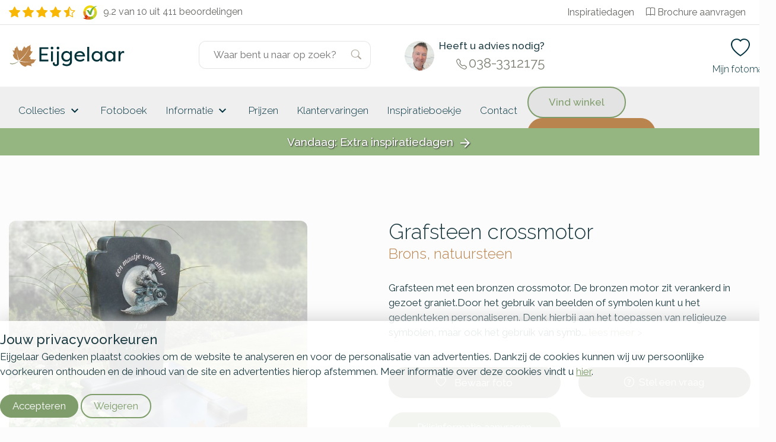

--- FILE ---
content_type: text/html; charset=UTF-8
request_url: https://www.eijgelaar.nl/Grafsteen-crossmotor-MN20743/
body_size: 16182
content:
<!DOCTYPE html>
<!--[if IE 7]>
<html class="ie ie7" lang="nl-NL">
<![endif]-->
<!--[if IE 8]>
<html class="ie ie8" lang="nl-NL">
<![endif]-->
<!--[if !(IE 7) & !(IE 8)]><!-->
<html lang="nl-NL">
<!--<![endif]-->

<head>
	<meta charset="UTF-8">
		<meta name="viewport" content="width=device-width, initial-scale=1">
	<title>
		Grafsteen crossmotor | Eijgelaar Gedenken | 21743	</title>
  <link rel="apple-touch-icon" sizes="180x180" href="/wp-content/themes/eijgelaar/favicon/apple-touch-icon.png">
  <!--<link rel="icon" type="image/png" sizes="32x32" href="/wp-content/themes/eijgelaar/favicon/apple-touch-icon.png/favicon-32x32.png">
  <link rel="icon" type="image/png" sizes="16x16" href="/wp-content/themes/eijgelaar/favicon/apple-touch-icon.png/favicon-16x16.png">-->
  <link rel="manifest" href="/wp-content/themes/eijgelaar/favicon/site.webmanifest">
  <link rel="shortcut icon" href="/wp-content/themes/eijgelaar/favicon/favicon.ico">
  <link rel="mask-icon" href="/wp-content/themes/eijgelaar/favicon/apple-touch-icon.png/safari-pinned-tab.svg" color="#979e7c">
  <meta name="msapplication-TileColor" content="#023138">
  <meta name="theme-color" content="#ffffff">
  <link rel="stylesheet" href="https://cdn.jsdelivr.net/npm/bootstrap-icons@1.5.0/font/bootstrap-icons.css">
  <link rel="preconnect" href="https://fonts.googleapis.com">
  <link rel="preconnect" href="https://fonts.gstatic.com" crossorigin>
  <link href="https://fonts.googleapis.com/css2?family=DM+Sans:ital,opsz,wght@0,9..40,100..1000;1,9..40,100..1000&family=Raleway:ital,wght@0,100..900;1,100..900&display=swap" rel="stylesheet">
  
	<link rel="profile" href="http://gmpg.org/xfn/11">
	<link rel="pingback" href="https://www.eijgelaar.nl/xmlrpc.php">
  <!--<meta property="uaCode" content="UA-1359136-29"/>-->
  <meta property="gaCode" content="G-TGCNC7MZY2"/>
  <meta property="bingAds" content="343069865"/>
  
  <!-- Hotjar Tracking Code for www.eijgelaar.nl -->
  <script>
      (function(h,o,t,j,a,r){
          h.hj=h.hj||function(){(h.hj.q=h.hj.q||[]).push(arguments)};
          h._hjSettings={hjid:1318419,hjsv:6};
          a=o.getElementsByTagName('head')[0];
          r=o.createElement('script');r.async=1;
          r.src=t+h._hjSettings.hjid+j+h._hjSettings.hjsv;
          a.appendChild(r);
      })(window,document,'https://static.hotjar.com/c/hotjar-','.js?sv=');
  </script>

  <!--Google Universal Analytics implementatie-->
  <!-- Google tag (gtag.js)
  <script async src="https://www.googletagmanager.com/gtag/js?id=UA-1359136-29"></script>
  <script>
    window.dataLayer = window.dataLayer || [];
  </script>
  -->
  
  <!--Google Analytics 4 implementatie -->
  <!-- Google tag (gtag.js) -->
  <script async src="https://www.googletagmanager.com/gtag/js?id=G-TGCNC7MZY2"></script>
  <script>
    window.dataLayer = window.dataLayer || [];
  </script>  
  

<meta name='robots' content='index, follow, max-image-preview:large, max-snippet:-1, max-video-preview:-1' />
	<style>img:is([sizes="auto" i], [sizes^="auto," i]) { contain-intrinsic-size: 3000px 1500px }</style>
	
	<!-- This site is optimized with the Yoast SEO plugin v25.8 - https://yoast.com/wordpress/plugins/seo/ -->
	<meta name="description" content="Grafsteen crossmotor - 21743  - Grafsteen met een bronzen crossmotor. De bronzen motor zit verankerd in gezoet graniet.Door het gebruik van beelden of symbolen kunt u het gedenkteken personaliseren. Denk hierbij aan het toepassen van religieuze symbolen, maar ook het gebruik van symbolische weergave van een hobby. Ook woorden als &#039;verbintenis&#039;&nbsp; en &#039;liefde&#039; zijn prachtig symbolisch weer te geven door bijvoorbeeld gebruik te maken van beelden met personages in een specifieke houding of setting. Een grafmonument uit de collectie &lsquo;eenvoudig tot bijzonder&rsquo; kan in de basis eenvoudig van ontwerp zijn, maar qua materiaal, accessoires, afwerking en persoonlijke elementen zo ingetogen of expressief vormgegeven kunnen worden als u wilt. Het is altijd mogelijk om grafstenen naar wens aan te passen om zo tot een geheel persoonlijk ontwerp te komen. Een simpele grafsteen toont schoonheid in eenvoud en is ingetogen van karakter. Grafkunst is er in vele vormen. Van een klein ornament als decoratie tot een compleet grafmonument dat als een kunstwerk is ontworpen. We laten u laten dat gedenktekens ook vanuit een design- of kunstenaars oogpunt ontworpen kunnen worden en dat veelal een bepaalde symboliek hieraan ten grondslag ligt. Wij werken samen met verschillende kunstenaars die in ieder gewenst materiaal een vorm van kunst voor u kunnen ontwerpen. Brons heeft een fraaie uitstraling en is verkrijgbaar in meerdere kleurtinten door de toepassing van een patinabad. Bij langdurige blootstelling aan de buitenlucht kan het materiaal verkleuren. Dit is een natuurlijk proces, maar het materiaal behoudt wel zijn unieke uitstraling. Natuursteen is misschien wel het bekendste materiaal voor het gebruik in grafstenen. De natuurlijke schoonheid en grote variatie in soorten en kleuren in combinatie met een goed esthetisch ontwerp maken dat we met natuursteen een heel persoonlijk gedenkteken kunnen maken. Omdat het materiaal zo goed bestand is tegen de elementen geven wij tot 20 jaar garantie op veel natuursteensoorten.  Beelden en Symbolen,Bijzonder persoonlijk,Eenvoudig tot bijzonder,Jong en eigentijds,Kunstenaars,Met bijzondere betekenis,Onderhoudsvrij Kort graf Beroep of werk,Hobby,Sport Antraciet,donker,Grijs,Zwart Natuursteen Brons,Natuursteen Antraciet Staande steen met vloer" />
	<link rel="canonical" href="https://www.eijgelaar.nl/Grafsteen-crossmotor-MN20743/" />
	<meta property="og:locale" content="nl_NL" />
	<meta property="og:type" content="article" />
	<meta property="og:title" content="modelview - Eijgelaar Gedenken" />
	<meta property="og:url" content="https://www.eijgelaar.nl/modelview/" />
	<meta property="og:site_name" content="Eijgelaar Gedenken" />
	<meta property="article:modified_time" content="2024-10-11T12:18:10+00:00" />
	<meta name="twitter:card" content="summary_large_image" />
	<meta name="twitter:label1" content="Geschatte leestijd" />
	<meta name="twitter:data1" content="1 minuut" />
	<!-- / Yoast SEO plugin. -->


<link rel='dns-prefetch' href='//maps.googleapis.com' />
<style id='classic-theme-styles-inline-css' type='text/css'>
/*! This file is auto-generated */
.wp-block-button__link{color:#fff;background-color:#32373c;border-radius:9999px;box-shadow:none;text-decoration:none;padding:calc(.667em + 2px) calc(1.333em + 2px);font-size:1.125em}.wp-block-file__button{background:#32373c;color:#fff;text-decoration:none}
</style>
<style id='global-styles-inline-css' type='text/css'>
:root{--wp--preset--aspect-ratio--square: 1;--wp--preset--aspect-ratio--4-3: 4/3;--wp--preset--aspect-ratio--3-4: 3/4;--wp--preset--aspect-ratio--3-2: 3/2;--wp--preset--aspect-ratio--2-3: 2/3;--wp--preset--aspect-ratio--16-9: 16/9;--wp--preset--aspect-ratio--9-16: 9/16;--wp--preset--color--black: #000000;--wp--preset--color--cyan-bluish-gray: #abb8c3;--wp--preset--color--white: #ffffff;--wp--preset--color--pale-pink: #f78da7;--wp--preset--color--vivid-red: #cf2e2e;--wp--preset--color--luminous-vivid-orange: #ff6900;--wp--preset--color--luminous-vivid-amber: #fcb900;--wp--preset--color--light-green-cyan: #7bdcb5;--wp--preset--color--vivid-green-cyan: #00d084;--wp--preset--color--pale-cyan-blue: #8ed1fc;--wp--preset--color--vivid-cyan-blue: #0693e3;--wp--preset--color--vivid-purple: #9b51e0;--wp--preset--gradient--vivid-cyan-blue-to-vivid-purple: linear-gradient(135deg,rgba(6,147,227,1) 0%,rgb(155,81,224) 100%);--wp--preset--gradient--light-green-cyan-to-vivid-green-cyan: linear-gradient(135deg,rgb(122,220,180) 0%,rgb(0,208,130) 100%);--wp--preset--gradient--luminous-vivid-amber-to-luminous-vivid-orange: linear-gradient(135deg,rgba(252,185,0,1) 0%,rgba(255,105,0,1) 100%);--wp--preset--gradient--luminous-vivid-orange-to-vivid-red: linear-gradient(135deg,rgba(255,105,0,1) 0%,rgb(207,46,46) 100%);--wp--preset--gradient--very-light-gray-to-cyan-bluish-gray: linear-gradient(135deg,rgb(238,238,238) 0%,rgb(169,184,195) 100%);--wp--preset--gradient--cool-to-warm-spectrum: linear-gradient(135deg,rgb(74,234,220) 0%,rgb(151,120,209) 20%,rgb(207,42,186) 40%,rgb(238,44,130) 60%,rgb(251,105,98) 80%,rgb(254,248,76) 100%);--wp--preset--gradient--blush-light-purple: linear-gradient(135deg,rgb(255,206,236) 0%,rgb(152,150,240) 100%);--wp--preset--gradient--blush-bordeaux: linear-gradient(135deg,rgb(254,205,165) 0%,rgb(254,45,45) 50%,rgb(107,0,62) 100%);--wp--preset--gradient--luminous-dusk: linear-gradient(135deg,rgb(255,203,112) 0%,rgb(199,81,192) 50%,rgb(65,88,208) 100%);--wp--preset--gradient--pale-ocean: linear-gradient(135deg,rgb(255,245,203) 0%,rgb(182,227,212) 50%,rgb(51,167,181) 100%);--wp--preset--gradient--electric-grass: linear-gradient(135deg,rgb(202,248,128) 0%,rgb(113,206,126) 100%);--wp--preset--gradient--midnight: linear-gradient(135deg,rgb(2,3,129) 0%,rgb(40,116,252) 100%);--wp--preset--font-size--small: 13px;--wp--preset--font-size--medium: 20px;--wp--preset--font-size--large: 36px;--wp--preset--font-size--x-large: 42px;--wp--preset--spacing--20: 0.44rem;--wp--preset--spacing--30: 0.67rem;--wp--preset--spacing--40: 1rem;--wp--preset--spacing--50: 1.5rem;--wp--preset--spacing--60: 2.25rem;--wp--preset--spacing--70: 3.38rem;--wp--preset--spacing--80: 5.06rem;--wp--preset--shadow--natural: 6px 6px 9px rgba(0, 0, 0, 0.2);--wp--preset--shadow--deep: 12px 12px 50px rgba(0, 0, 0, 0.4);--wp--preset--shadow--sharp: 6px 6px 0px rgba(0, 0, 0, 0.2);--wp--preset--shadow--outlined: 6px 6px 0px -3px rgba(255, 255, 255, 1), 6px 6px rgba(0, 0, 0, 1);--wp--preset--shadow--crisp: 6px 6px 0px rgba(0, 0, 0, 1);}:where(.is-layout-flex){gap: 0.5em;}:where(.is-layout-grid){gap: 0.5em;}body .is-layout-flex{display: flex;}.is-layout-flex{flex-wrap: wrap;align-items: center;}.is-layout-flex > :is(*, div){margin: 0;}body .is-layout-grid{display: grid;}.is-layout-grid > :is(*, div){margin: 0;}:where(.wp-block-columns.is-layout-flex){gap: 2em;}:where(.wp-block-columns.is-layout-grid){gap: 2em;}:where(.wp-block-post-template.is-layout-flex){gap: 1.25em;}:where(.wp-block-post-template.is-layout-grid){gap: 1.25em;}.has-black-color{color: var(--wp--preset--color--black) !important;}.has-cyan-bluish-gray-color{color: var(--wp--preset--color--cyan-bluish-gray) !important;}.has-white-color{color: var(--wp--preset--color--white) !important;}.has-pale-pink-color{color: var(--wp--preset--color--pale-pink) !important;}.has-vivid-red-color{color: var(--wp--preset--color--vivid-red) !important;}.has-luminous-vivid-orange-color{color: var(--wp--preset--color--luminous-vivid-orange) !important;}.has-luminous-vivid-amber-color{color: var(--wp--preset--color--luminous-vivid-amber) !important;}.has-light-green-cyan-color{color: var(--wp--preset--color--light-green-cyan) !important;}.has-vivid-green-cyan-color{color: var(--wp--preset--color--vivid-green-cyan) !important;}.has-pale-cyan-blue-color{color: var(--wp--preset--color--pale-cyan-blue) !important;}.has-vivid-cyan-blue-color{color: var(--wp--preset--color--vivid-cyan-blue) !important;}.has-vivid-purple-color{color: var(--wp--preset--color--vivid-purple) !important;}.has-black-background-color{background-color: var(--wp--preset--color--black) !important;}.has-cyan-bluish-gray-background-color{background-color: var(--wp--preset--color--cyan-bluish-gray) !important;}.has-white-background-color{background-color: var(--wp--preset--color--white) !important;}.has-pale-pink-background-color{background-color: var(--wp--preset--color--pale-pink) !important;}.has-vivid-red-background-color{background-color: var(--wp--preset--color--vivid-red) !important;}.has-luminous-vivid-orange-background-color{background-color: var(--wp--preset--color--luminous-vivid-orange) !important;}.has-luminous-vivid-amber-background-color{background-color: var(--wp--preset--color--luminous-vivid-amber) !important;}.has-light-green-cyan-background-color{background-color: var(--wp--preset--color--light-green-cyan) !important;}.has-vivid-green-cyan-background-color{background-color: var(--wp--preset--color--vivid-green-cyan) !important;}.has-pale-cyan-blue-background-color{background-color: var(--wp--preset--color--pale-cyan-blue) !important;}.has-vivid-cyan-blue-background-color{background-color: var(--wp--preset--color--vivid-cyan-blue) !important;}.has-vivid-purple-background-color{background-color: var(--wp--preset--color--vivid-purple) !important;}.has-black-border-color{border-color: var(--wp--preset--color--black) !important;}.has-cyan-bluish-gray-border-color{border-color: var(--wp--preset--color--cyan-bluish-gray) !important;}.has-white-border-color{border-color: var(--wp--preset--color--white) !important;}.has-pale-pink-border-color{border-color: var(--wp--preset--color--pale-pink) !important;}.has-vivid-red-border-color{border-color: var(--wp--preset--color--vivid-red) !important;}.has-luminous-vivid-orange-border-color{border-color: var(--wp--preset--color--luminous-vivid-orange) !important;}.has-luminous-vivid-amber-border-color{border-color: var(--wp--preset--color--luminous-vivid-amber) !important;}.has-light-green-cyan-border-color{border-color: var(--wp--preset--color--light-green-cyan) !important;}.has-vivid-green-cyan-border-color{border-color: var(--wp--preset--color--vivid-green-cyan) !important;}.has-pale-cyan-blue-border-color{border-color: var(--wp--preset--color--pale-cyan-blue) !important;}.has-vivid-cyan-blue-border-color{border-color: var(--wp--preset--color--vivid-cyan-blue) !important;}.has-vivid-purple-border-color{border-color: var(--wp--preset--color--vivid-purple) !important;}.has-vivid-cyan-blue-to-vivid-purple-gradient-background{background: var(--wp--preset--gradient--vivid-cyan-blue-to-vivid-purple) !important;}.has-light-green-cyan-to-vivid-green-cyan-gradient-background{background: var(--wp--preset--gradient--light-green-cyan-to-vivid-green-cyan) !important;}.has-luminous-vivid-amber-to-luminous-vivid-orange-gradient-background{background: var(--wp--preset--gradient--luminous-vivid-amber-to-luminous-vivid-orange) !important;}.has-luminous-vivid-orange-to-vivid-red-gradient-background{background: var(--wp--preset--gradient--luminous-vivid-orange-to-vivid-red) !important;}.has-very-light-gray-to-cyan-bluish-gray-gradient-background{background: var(--wp--preset--gradient--very-light-gray-to-cyan-bluish-gray) !important;}.has-cool-to-warm-spectrum-gradient-background{background: var(--wp--preset--gradient--cool-to-warm-spectrum) !important;}.has-blush-light-purple-gradient-background{background: var(--wp--preset--gradient--blush-light-purple) !important;}.has-blush-bordeaux-gradient-background{background: var(--wp--preset--gradient--blush-bordeaux) !important;}.has-luminous-dusk-gradient-background{background: var(--wp--preset--gradient--luminous-dusk) !important;}.has-pale-ocean-gradient-background{background: var(--wp--preset--gradient--pale-ocean) !important;}.has-electric-grass-gradient-background{background: var(--wp--preset--gradient--electric-grass) !important;}.has-midnight-gradient-background{background: var(--wp--preset--gradient--midnight) !important;}.has-small-font-size{font-size: var(--wp--preset--font-size--small) !important;}.has-medium-font-size{font-size: var(--wp--preset--font-size--medium) !important;}.has-large-font-size{font-size: var(--wp--preset--font-size--large) !important;}.has-x-large-font-size{font-size: var(--wp--preset--font-size--x-large) !important;}
:where(.wp-block-post-template.is-layout-flex){gap: 1.25em;}:where(.wp-block-post-template.is-layout-grid){gap: 1.25em;}
:where(.wp-block-columns.is-layout-flex){gap: 2em;}:where(.wp-block-columns.is-layout-grid){gap: 2em;}
:root :where(.wp-block-pullquote){font-size: 1.5em;line-height: 1.6;}
</style>
<link rel='stylesheet' id='twentyfourteen-style-css' href='https://www.eijgelaar.nl/wp-content/themes/eijgelaar/style.css' type='text/css' media='all' />
<link rel="https://api.w.org/" href="https://www.eijgelaar.nl/wp-json/" /><link rel="alternate" title="JSON" type="application/json" href="https://www.eijgelaar.nl/wp-json/wp/v2/pages/28" /><link rel="EditURI" type="application/rsd+xml" title="RSD" href="https://www.eijgelaar.nl/xmlrpc.php?rsd" />
<meta name="generator" content="WordPress 6.8.2" />
<link rel='shortlink' href='https://www.eijgelaar.nl/?p=28' />
<link rel="alternate" title="oEmbed (JSON)" type="application/json+oembed" href="https://www.eijgelaar.nl/wp-json/oembed/1.0/embed?url=https%3A%2F%2Fwww.eijgelaar.nl%2Fmodelview%2F" />
<link rel="alternate" title="oEmbed (XML)" type="text/xml+oembed" href="https://www.eijgelaar.nl/wp-json/oembed/1.0/embed?url=https%3A%2F%2Fwww.eijgelaar.nl%2Fmodelview%2F&#038;format=xml" />
      <script type="application/ld+json">
        {
          "@context": "http://schema.org",
          "@type": "WebSite",
          "name": "Eijgelaar Natuursteen",
          "url": "https://www.eijgelaar.nl/",
          "potentialAction": {
            "@type": "SearchAction",
            "target": "https://www.eijgelaar.nl/?s={search_term_string}",
            "query-input": "required name=search_term_string"
          }
        }
      </script>
      
<script type="application/ld+json">{"@context":"http:\/\/schema.org","@type":"Product","name":"Grafsteen crossmotor","url":"https:\/\/www.eijgelaar.nl\/Grafsteen-crossmotor-MN20743\/","mainEntityOfPage":"https:\/\/www.eijgelaar.nl\/Grafsteen-crossmotor-MN20743\/","image":"https:\/\/www.eijgelaar.nl\/productimage\/grafsteen-crossmotor_mc11343_mc11343_692x519@2x.jpg","description":"Grafsteen met een bronzen crossmotor. De bronzen motor zit verankerd in gezoet graniet.Beelden en Symbolen: Door het gebruik van beelden of symbolen kunt u het gedenkteken personaliseren. Denk hierbij aan het toepassen van religieuze symbolen, maar ook het gebruik van symbolische weergave van een hobby. Ook woorden als 'verbintenis'&nbsp; en 'liefde' zijn prachtig symbolisch weer te geven door bijvoorbeeld gebruik te maken van beelden met personages in een specifieke houding of setting.Eenvoudig tot bijzonder: Een grafmonument uit de collectie &lsquo;eenvoudig tot bijzonder&rsquo; kan in de basis eenvoudig van ontwerp zijn, maar qua materiaal, accessoires, afwerking en persoonlijke elementen zo ingetogen of expressief vormgegeven kunnen worden als u wilt. Het is altijd mogelijk om grafstenen naar wens aan te passen om zo tot een geheel persoonlijk ontwerp te komen. Een simpele grafsteen toont schoonheid in eenvoud en is ingetogen van karakter.Kunstenaars: Grafkunst is er in vele vormen. Van een klein ornament als decoratie tot een compleet grafmonument dat als een kunstwerk is ontworpen. We laten u laten dat gedenktekens ook vanuit een design- of kunstenaars oogpunt ontworpen kunnen worden en dat veelal een bepaalde symboliek hieraan ten grondslag ligt. Wij werken samen met verschillende kunstenaars die in ieder gewenst materiaal een vorm van kunst voor u kunnen ontwerpen.Brons: Brons heeft een fraaie uitstraling en is verkrijgbaar in meerdere kleurtinten door de toepassing van een patinabad. Bij langdurige blootstelling aan de buitenlucht kan het materiaal verkleuren. Dit is een natuurlijk proces, maar het materiaal behoudt wel zijn unieke uitstraling.Natuursteen: Natuursteen is misschien wel het bekendste materiaal voor het gebruik in grafstenen. De natuurlijke schoonheid en grote variatie in soorten en kleuren in combinatie met een goed esthetisch ontwerp maken dat we met natuursteen een heel persoonlijk gedenkteken kunnen maken. Omdat het materiaal zo goed bestand is tegen de elementen geven wij tot 20 jaar garantie op veel natuursteensoorten."}</script><meta name="google-site-verification" content="PtTTVCVzy1cJxjtQS9TrDRaDctmyyAY-zsFu03wgLzc" />
</head>
<body class="wp-singular page-template-default page page-id-28 wp-theme-eijgelaar masthead-fixed full-width singular" id="blog-25" >  
	<!-- OVERLAY -->
	<div class="overlay overlay-menu menu-toggle" data-menu="overlay"></div>
	<a href="#" class="main-menu-close menu-toggle" data-menu="button-close">
		<i class="material-icons">close</i>
	</a>
	<!-- HEADER -->
	<!--<div class="main-header-spacer"></div>-->
<div class="top-container">
	<div class="top-bar">
  	<div class="container">
    	<div class="row">
      	<div class="col-sm-6 col-12">
          <div class='reviews-top-bar'><div class='rating stars hidden-xs hidden-sm hidden-md'><i class="bi bi-star-fill"></i><i class="bi bi-star-fill"></i><i class="bi bi-star-fill"></i><i class="bi bi-star-fill"></i><i class="bi bi-star-half"></i></div><a style='text-decoration:none;' href='//www.kiyoh.com/reviews/1047280/eijgelaar_natuursteen' target='_blank'><span class='logo-container'><img alt='Kiyoh Den Hollandsche' id='kiyoh-logo' src='//www.denhollandsche.nl/wp-content/themes/urnen/images/logo-kiyoh.svg' /></span><div class='rating-text'><span class='totalscore'>9.2 van 10</span></div><span class='totalreviews'>&nbsp;uit 411 beoordelingen</span></a></div><style>
.reviews-top-bar {
  line-height: 40px;
  font-size: 1rem;
}
.reviews-top-bar .rating.stars {
  margin-right: 10px;
}
.reviews-top-bar .totalscore,
.reviews-top-bar .rating.stars,
.reviews-top-bar .logo-container
{
  float: left;
}
.reviews-top-bar img {
  width: 24px;
}
.reviews-top-bar a {
  color: rgba(79,80,75,0.87);
}
.reviews-top-bar i {
  vertical-align: middle;
  color: #F8B705;
  font-size:1.2rem;
  margin-right: .25rem;
}
.reviews-top-bar .logo-container {
  margin-right: 10px;
}
</style>

      	</div>
      	<div class="hidden-xs hidden-sm col-md-6">
        	<ul class="top-menu">
            <li class="hidden-md"><a href="https://www.eijgelaar.nl/inspiratiedagen-grafmonumenten/">Inspiratiedagen</a>&nbsp;&nbsp;</li>
          	<li><a href="https://www.eijgelaar.nl/contact/aanvraag-documentatie/"><i class="bi bi-book mr-1 justify-content-center"></i>Brochure aanvragen</a></li>
        	</ul>
      	</div>
    	</div>
  	</div>
	</div>

	<header id="main-header">
		<div class="container" style="height:100%;">
      <div class="row">
    	<!-- MOBILE MENU TOGGLE -->
			<div class="col-2 hidden-lg hidden-xl">
				<a href="#" class="main-menu-toggle menu-toggle" data-menu="button">
					<i class="bi bi-list"></i>
				</a>
			</div>

      <div class="col-xl-3 col-lg-4 col-md-4 col-sm-5 col-4">
  		<!-- LOGO -->
  		<a href="/" rel="home" id="eijgelaar-logo">
  			<!-- <img class="visible-sm visible-md visible-lg visible-xl" src="/wp-content/themes/eijgelaar/images/logo/logo.svg" alt="Eijgelaar Gedenken" />-->
  		  <img class="logo" src="/wp-content/themes/eijgelaar/images/logo/logo-xs.svg" alt="Eijgelaar Gedenken" />
  		</a>
      </div>

      <div class="col-xl-3 site-search-header">
  		<!-- SEARCH FORM -->
  		<form class="" id="site-search-container" role="search" method="get" action="https://www.eijgelaar.nl/">
  			<div class="site-search-wrapper">
  				<input type="text" value="" name="s" id="site-search" class="search-input" placeholder="Waar bent u naar op zoek?" autocomplete="off" />
  				<button type="submit" id="searchsubmit" value=""><i class="bi bi-search"></i></button>
  			</div>
  			<a href="#" id="search-close">
  				<i class="material-icons">close</i>
  			</a>
  		</form>
      </div>
      <div class="col-xl-3 col-lg-3 hidden-xs hidden-sm advisor d-flex flex-row">
          <img height="50" width="50" loading="lazy" decoding="async" src="/images/contact/peter-van-den-boogaard.jpg" />
          <div>
            <span><strong>Heeft u advies nodig?</strong></span>
            <span class="phone"><i class="bi bi-telephone" style="vertical-align: middle; font-size: 18px; margin-right: 3px;"></i>038-3312175</span>
          </div>
      </div>
      <div id="shopping-menu" class="col-xl-1 offset-xl-2 col-sm-5 col-lg-5 col-6 col-md-6 a-right active">
				<a class="hidden-xl header-icon toggle-search" href="#">
          <i class="bi bi-search"></i>
					<span class="icon-description">Zoeken</span>
        </a>
        <!--
        <a class="header-icon link-cart" data-sidepanel="cart" data-position="right" href="#">
          <i class="bi bi-bag"></i>
          <span class="icon-description">Winkelmand</span>
        </a>
        -->
        <a class="header-icon" data-sidepanel="favorite" data-position="right" href="#">
          <i class="bi bi-heart"></i>
					<span class="icon-description">Mijn fotomap</span>
        </a>
      </div>
		  </div>
		</div>
	</header>

	<!-- MENU -->
	<nav id="main-menu" data-menu="navigation">
    <div class="container d-flex justify-content-between align-items-center">
      <div class="main-menu">  
      
<a aria-label="Naar de homepagina" href="#" id="nav-desktop-close"><i class="material-icons">close</i></a>
<div class="navigation-links">
	<a aria-label='Collecties' href='https://www.eijgelaar.nl/grafmonumenten/' title='Collecties' data-menu-blog='25'  data-submenu-inline=1>Collecties <i class='material-icons hidden-xs hidden-sm' aria-hidden='true'>keyboard_arrow_down</i></a><div class='hidden submenu-container' data-submenu-inline='1'><style>
	.main-submenu .category-thumb.w20 {
		width: 20%;
	}
	.main-submenu .sub-category span {
		white-space: nowrap;
		text-overflow: ellipsis;
		overflow: hidden;
	}
	@media (max-width: 991px) {
		.main-submenu .sub-category span {
			font-size: 13px;
		}
	}
</style>


<div class="main-submenu">
	<div class="sub-categories">
		<a href="#" class="sub-category" data-category="0"><span class="sub-category-text">Materialen</span><i class="material-icons">chevron_right</i></a><a href="#" class="sub-category" data-category="1"><span class="sub-category-text">Soorten</span><i class="material-icons">chevron_right</i></a><a href="#" class="sub-category" data-category="2"><span class="sub-category-text">Stijlen</span><i class="material-icons">chevron_right</i></a><a href="#" class="sub-category" data-category="3"><span class="sub-category-text">Bestaande grafstenen</span><i class="material-icons">chevron_right</i></a>	</div>
	<div class="category-container" data-category="0"><div class="category-heading">Kies een materiaal</div><div class="clearfix"></div><div class="category-item-container" style="min-height:350px;"><a href="https://www.eijgelaar.nl/fotoboek/grafstenen-natuursteen/" class="category-thumb w20" title="Natuursteen grafmonumenten"><img src="/wp-content/plugins/kuun_keuzehulp/img/menu/25/materiaal-natuursteen.jpg" loading="lazy" alt="Natuursteen grafmonumenten" /><span>Natuursteen grafmonumenten</span></a><a href="https://www.eijgelaar.nl/fotoboek/natuurlijke-grafmonumenten/" class="category-thumb w20" title="Ruwe grafstenen en zwerfkeien"><img src="/wp-content/plugins/kuun_keuzehulp/img/menu/25/materiaal-zwerfkei.jpg" loading="lazy" alt="Ruwe grafstenen en zwerfkeien" /><span>Ruwe grafstenen en zwerfkeien</span></a><a href="https://www.eijgelaar.nl/fotoboek/grafmonumenten-hout/" class="category-thumb w20" title="Houten grafmonumenten"><img src="/wp-content/plugins/kuun_keuzehulp/img/menu/25/materiaal-hout.jpg" loading="lazy" alt="Houten grafmonumenten" /><span>Houten grafmonumenten</span></a><a href="https://www.eijgelaar.nl/fotoboek/glazen-grafstenen/" class="category-thumb w20" title="Glazen grafmonumenten"><img src="/wp-content/plugins/kuun_keuzehulp/img/menu/25/materiaal-glas.jpg" loading="lazy" alt="Glazen grafmonumenten" /><span>Glazen grafmonumenten</span></a><a href="https://www.eijgelaar.nl/fotoboek/grafstenen-cortenstaal/" class="category-thumb w20" title="Cortenstaal grafstenen"><img src="/wp-content/plugins/kuun_keuzehulp/img/menu/25/materiaal-cortenstaal-2.jpg	" loading="lazy" alt="Cortenstaal grafstenen" /><span>Cortenstaal grafstenen</span></a><a href="https://www.eijgelaar.nl/fotoboek/rvs-grafmonumenten/" class="category-thumb w20" title="RVS grafmonumenten"><img src="/wp-content/plugins/kuun_keuzehulp/img/menu/25/materiaal-rvs.jpg" loading="lazy" alt="RVS grafmonumenten" /><span>RVS grafmonumenten</span></a><a href="https://www.eijgelaar.nl/fotoboek/grafzerken/" class="category-thumb w20" title="Grafzerken"><img src="/wp-content/plugins/kuun_keuzehulp/img/menu/25/grafsoort-grafzerken.jpg" loading="lazy" alt="Grafzerken" /><span>Grafzerken</span></a><div class="clearfix"></div></div><div class="room"></div><div class="text-center"><a href="https://www.eijgelaar.nl/grafmonumenten/" class="button btn-brown btn btn-secondary btn-xs">Bekijk nog meer materialen</a><div class="room"></div></div></div><div class="category-container" data-category="1"><div class="category-heading">Kies een soort</div><div class="clearfix"></div><div class="category-item-container" style="min-height:350px;"><a href="https://www.eijgelaar.nl/fotoboek/grafzerken/" class="category-thumb w20" title="Grafzerken"><img src="/wp-content/plugins/kuun_keuzehulp/img/menu/25/grafsoort-grafzerken.jpg" loading="lazy" alt="Grafzerken" /><span>Grafzerken</span></a><a href="https://www.eijgelaar.nl/fotoboek/kleine-grafstenen/" class="category-thumb w20" title="Kleine graven"><img src="/wp-content/plugins/kuun_keuzehulp/img/menu/25/soort-kort-graf.jpg" loading="lazy" alt="Kleine graven" /><span>Kleine graven</span></a><a href="https://www.eijgelaar.nl/fotoboek/dubbelgraf-familiegraf/" class="category-thumb w20" title="Dubbele grafmonumenten"><img src="/wp-content/plugins/kuun_keuzehulp/img/menu/25/grafsoort-familiegraven.jpg" loading="lazy" alt="Dubbele grafmonumenten" /><span>Dubbele grafmonumenten</span></a><a href="https://www.eijgelaar.nl/fotoboek/algemene-graven/" class="category-thumb w20" title="Algemene graven"><img src="/wp-content/plugins/kuun_keuzehulp/img/menu/25/soort-algemeen-graf.jpg" loading="lazy" alt="Algemene graven" /><span>Algemene graven</span></a><div class="clearfix"></div></div></div><div class="category-container" data-category="2"><div class="category-heading">Kies een stijl</div><div class="clearfix"></div><div class="category-item-container" style="min-height:350px;"><a href="https://www.eijgelaar.nl/fotoboek/goedkope-grafstenen/" class="category-thumb w20" title="Budget"><img src="/wp-content/plugins/kuun_keuzehulp/img/menu/25/stijlen-budget.jpg" loading="lazy" alt="Budget" /><span>Budget</span></a><a href="https://www.eijgelaar.nl/fotoboek/exclusieve-grafmonumenten/" class="category-thumb w20" title="Exclusief"><img src="/wp-content/plugins/kuun_keuzehulp/img/menu/25/stijlen-exclusief.jpg" loading="lazy" alt="Exclusief" /><span>Exclusief</span></a><div class="clearfix"></div></div></div><div class="category-container" data-category="3"><div class="category-heading"></div><div class="clearfix"></div><div class="category-item-container" style="min-height:350px;"><a href="https://www.eijgelaar.nl/grafmonumenten/grafsteen-opknappen/" class="category-thumb w20" title="Grafsteen restaureren"><img src="/wp-content/plugins/kuun_keuzehulp/img/menu/25/service-opknappen.jpg" loading="lazy" alt="Grafsteen restaureren" /><span>Grafsteen restaureren</span></a><a href="https://www.eijgelaar.nl/grafmonumenten/grafsteen-bijwerken/" class="category-thumb w20" title="Tweede tekst aanbrengen"><img src="/wp-content/plugins/kuun_keuzehulp/img/menu/25/service-garantie.jpg" loading="lazy" alt="Tweede tekst aanbrengen" /><span>Tweede tekst aanbrengen</span></a><a href="https://www.eijgelaar.nl/grafmonumenten/grafsteen-schoonmaken-onderhouden/" class="category-thumb w20" title="Grafsteen schoonmaken"><img src="/wp-content/plugins/kuun_keuzehulp/img/menu/25/service-onderhoud.jpg" loading="lazy" alt="Grafsteen schoonmaken" /><span>Grafsteen schoonmaken</span></a><div class="clearfix"></div></div></div></div>
</div><a aria-label='Fotoboek' href='https://www.eijgelaar.nl/fotoboek/' title='Fotoboek' data-menu-blog='25' >Fotoboek</a><a aria-label='Informatie' href='https://www.eijgelaar.nl/persoonlijk-maken/' title='Informatie' data-menu-blog='25'  data-submenu-inline=4>Informatie <i class='material-icons hidden-xs hidden-sm' aria-hidden='true'>keyboard_arrow_down</i></a><div class='hidden submenu-container' data-submenu-inline='4'><style>
	.main-submenu .category-thumb.w20 {
		width: 20%;
	}
	.main-submenu .sub-category span {
		white-space: nowrap;
		text-overflow: ellipsis;
		overflow: hidden;
	}
	@media (max-width: 991px) {
		.main-submenu .sub-category span {
			font-size: 13px;
		}
	}
</style>


<div class="main-submenu">
	<div class="sub-categories">
		<a href="#" class="sub-category" data-category="0"><span class="sub-category-text">Over ons</span><i class="material-icons">chevron_right</i></a><a href="#" class="sub-category" data-category="1"><span class="sub-category-text">Informatie over</span><i class="material-icons">chevron_right</i></a><a href="#" class="sub-category" data-category="2"><span class="sub-category-text">Materialen</span><i class="material-icons">chevron_right</i></a><a href="#" class="sub-category" data-category="3"><span class="sub-category-text">Belettering</span><i class="material-icons">chevron_right</i></a>	</div>
	<div class="category-container" data-category="0"><div class="category-heading"></div><div class="clearfix"></div><div class="category-item-container" style="min-height:350px;"><a href="https://www.eijgelaar.nl/werkwijze/waarom-eijgelaar-natuursteen/" class="category-thumb w20" title="Waarom Eijgelaar?"><img src="/wp-content/plugins/kuun_keuzehulp/img/menu/25/over_ons-waarom-eijgelaar.jpg" loading="lazy" alt="Waarom Eijgelaar?" /><span>Waarom Eijgelaar?</span></a><a href="https://www.eijgelaar.nl/garantievoorwaarden/" class="category-thumb w20" title="Service & Garantie"><img src="/wp-content/plugins/kuun_keuzehulp/img/menu/25/over_ons-service-garantie.jpg" loading="lazy" alt="Service & Garantie" /><span>Service & Garantie</span></a><a href="https://www.eijgelaar.nl/werkwijze/keurmerk-natuursteen/" class="category-thumb w20" title="Keurmerk Natuursteen"><img src="/wp-content/plugins/kuun_keuzehulp/img/menu/25/over_ons-keurmerk-natuursteen.jpg" loading="lazy" alt="Keurmerk Natuursteen" /><span>Keurmerk Natuursteen</span></a><a href="https://www.eijgelaar.nl/werkwijze/klantervaringen/" class="category-thumb w20" title="Klantervaringen"><img src="/wp-content/plugins/kuun_keuzehulp/img/menu/25/over_ons-klantervaringen.jpg" loading="lazy" alt="Klantervaringen" /><span>Klantervaringen</span></a><div class="clearfix"></div></div></div><div class="category-container" data-category="1"><div class="category-heading"></div><div class="clearfix"></div><div class="category-item-container" style="min-height:350px;"><a href="https://www.eijgelaar.nl/werkwijze/orienteren/" class="category-thumb w20" title="Oriënteren"><img src="/wp-content/plugins/kuun_keuzehulp/img/menu/25/informatie-over-orienteren.jpg" loading="lazy" alt="Oriënteren" /><span>Oriënteren</span></a><a href="https://www.eijgelaar.nl/werkwijze/uitvaartverzekering/" class="category-thumb w20" title="Uitvaartverzekering"><img src="/wp-content/plugins/kuun_keuzehulp/img/menu/25/informatie-over-uitvaartverzekering.jpg" loading="lazy" alt="Uitvaartverzekering" /><span>Uitvaartverzekering</span></a><a href="https://www.eijgelaar.nl/werkwijze/vergunning-grafmonument/" class="category-thumb w20" title="Vergunning"><img src="/wp-content/plugins/kuun_keuzehulp/img/menu/25/informatie-over-vergunning.jpg" loading="lazy" alt="Vergunning" /><span>Vergunning</span></a><a href="https://www.eijgelaar.nl/garantievoorwaarden/" class="category-thumb w20" title="Vervaardiging"><img src="/wp-content/plugins/kuun_keuzehulp/img/menu/25/informatie-over-vervaardiging.jpg" loading="lazy" alt="Vervaardiging" /><span>Vervaardiging</span></a><a href="https://www.eijgelaar.nl/werkwijze/plaatsing-grafmonument/" class="category-thumb w20" title="Plaatsing"><img src="/wp-content/plugins/kuun_keuzehulp/img/menu/25/informatie-over-plaatsing.jpg" loading="lazy" alt="Plaatsing" /><span>Plaatsing</span></a><a href="https://www.eijgelaar.nl/werkwijze/levertijd-grafmonument/" class="category-thumb w20" title="Levertijd"><img src="/wp-content/plugins/kuun_keuzehulp/img/menu/25/informatie-over-levertijd.jpg" loading="lazy" alt="Levertijd" /><span>Levertijd</span></a><a href="https://www.eijgelaar.nl/circle-stone/" class="category-thumb w20" title="Circle Stone grafsteen"><img src="/wp-content/plugins/kuun_keuzehulp/img/menu/25/circle-stone-grafsteen.jpg" loading="lazy" alt="Circle Stone grafsteen" /><span>Circle Stone grafsteen</span></a><a href="https://www.eijgelaar.nl/werkwijze/trustone/" class="category-thumb w20" title="TruStone – Duurzaam natuursteen"><img src="/wp-content/plugins/kuun_keuzehulp/img/menu/25/trustone-logo-denhollandsche.jpg" loading="lazy" alt="TruStone – Duurzaam natuursteen" /><span>TruStone – Duurzaam natuursteen</span></a><div class="clearfix"></div></div></div><div class="category-container" data-category="2"><div class="category-heading"></div><div class="clearfix"></div><div class="category-item-container" style="min-height:350px;"><a href="https://www.eijgelaar.nl/persoonlijk-maken/natuursteen/" class="category-thumb w20" title="Natuursteen"><img src="/wp-content/plugins/kuun_keuzehulp/img/menu/25/persoonlijk-materiaal-natuursteen.jpg" loading="lazy" alt="Natuursteen" /><span>Natuursteen</span></a><a href="https://www.eijgelaar.nl/persoonlijk-maken/glas/" class="category-thumb w20" title="Glas"><img src="/wp-content/plugins/kuun_keuzehulp/img/menu/25/persoonlijk-materiaal-glas.jpg" loading="lazy" alt="Glas" /><span>Glas</span></a><a href="https://www.eijgelaar.nl/persoonlijk-maken/rvs/" class="category-thumb w20" title="RVS"><img src="/wp-content/plugins/kuun_keuzehulp/img/menu/25/persoonlijk-materiaal-rvs.jpg" loading="lazy" alt="RVS" /><span>RVS</span></a><a href="https://www.eijgelaar.nl/persoonlijk-maken/aluminium/" class="category-thumb w20" title="Aluminium"><img src="/wp-content/plugins/kuun_keuzehulp/img/menu/25/persoonlijk-materiaal-aluminium.jpg" loading="lazy" alt="Aluminium" /><span>Aluminium</span></a><a href="https://www.eijgelaar.nl/persoonlijk-maken/brons/" class="category-thumb w20" title="Brons"><img src="/wp-content/plugins/kuun_keuzehulp/img/menu/25/persoonlijk-materiaal-brons.jpg" loading="lazy" alt="Brons" /><span>Brons</span></a><a href="https://www.eijgelaar.nl/persoonlijk-maken/teakhout/" class="category-thumb w20" title="Teakhout"><img src="/wp-content/plugins/kuun_keuzehulp/img/menu/25/persoonlijk-materiaal-teakhout.jpg" loading="lazy" alt="Teakhout" /><span>Teakhout</span></a><a href="https://www.eijgelaar.nl/persoonlijk-maken/versteend-hout/" class="category-thumb w20" title="Versteend hout"><img src="/wp-content/plugins/kuun_keuzehulp/img/menu/25/persoonlijk-materiaal-versteend-hout.jpg" loading="lazy" alt="Versteend hout" /><span>Versteend hout</span></a><a href="https://www.eijgelaar.nl/persoonlijk-maken/grafvulling/" class="category-thumb w20" title="Grafvulling"><img src="/wp-content/plugins/kuun_keuzehulp/img/menu/25/persoonlijk-materiaal-grafvulling.jpg" loading="lazy" alt="Grafvulling" /><span>Grafvulling</span></a><a href="" class="category-thumb w20" title="Glassteentjes"><img src="/wp-content/plugins/kuun_keuzehulp/img/menu/25/persoonlijk-materiaal-glassteentjes.jpg" loading="lazy" alt="Glassteentjes" /><span>Glassteentjes</span></a><div class="clearfix"></div></div></div><div class="category-container" data-category="3"><div class="category-heading"></div><div class="clearfix"></div><div class="category-item-container" style="min-height:350px;"><a href="https://www.eijgelaar.nl/persoonlijk-maken/belettering/" class="category-thumb w20" title="Belettering"><img src="/wp-content/plugins/kuun_keuzehulp/img/menu/25/persoonlijk-belettering.jpg" loading="lazy" alt="Belettering" /><span>Belettering</span></a><a href="https://www.eijgelaar.nl/persoonlijk-maken/lettertypen/" class="category-thumb w20" title="Lettertypen"><img src="/wp-content/plugins/kuun_keuzehulp/img/menu/25/persoonlijk-lettertypen.jpg" loading="lazy" alt="Lettertypen" /><span>Lettertypen</span></a><a href="https://www.eijgelaar.nl/persoonlijk-maken/naam-in-eigen-handschrift/" class="category-thumb w20" title="Naam in eigen handschrift"><img src="/wp-content/plugins/kuun_keuzehulp/img/menu/25/persoonlijk-handschrift.jpg" loading="lazy" alt="Naam in eigen handschrift" /><span>Naam in eigen handschrift</span></a><a href="https://www.eijgelaar.nl/persoonlijk-maken/figuratie-gezandstraald/" class="category-thumb w20" title="Figuratie gezandstraald"><img src="/wp-content/plugins/kuun_keuzehulp/img/menu/25/persoonlijk-figuratie.jpg" loading="lazy" alt="Figuratie gezandstraald" /><span>Figuratie gezandstraald</span></a><a href="https://www.eijgelaar.nl/persoonlijk-maken/gravure/" class="category-thumb w20" title="Gravure"><img src="/wp-content/plugins/kuun_keuzehulp/img/menu/25/persoonlijk-gravure.jpg" loading="lazy" alt="Gravure" /><span>Gravure</span></a><a href="https://www.eijgelaar.nl/persoonlijk-maken/grafsteen-teksten/" class="category-thumb w20" title="Grafsteen teksten"><img src="/wp-content/plugins/kuun_keuzehulp/img/menu/25/persoonlijk-teksten.jpg" loading="lazy" alt="Grafsteen teksten" /><span>Grafsteen teksten</span></a><div class="clearfix"></div></div></div></div>
</div><a aria-label='Prijzen' href='https://www.eijgelaar.nl/grafmonumenten/grafsteen-prijzen/' title='Prijzen' data-menu-blog='25' >Prijzen</a><a aria-label='Klantervaringen' href='https://www.eijgelaar.nl/werkwijze/klantervaringen/' title='Klantervaringen' data-menu-blog='25' >Klantervaringen</a><a aria-label='Inspiratieboekje' href='https://www.eijgelaar.nl/contact/aanvraag-documentatie/' title='Inspiratieboekje' data-menu-blog='25' >Inspiratieboekje</a><a aria-label='Contact' href='https://www.eijgelaar.nl/contact/' title='Contact' data-menu-blog='25' >Contact</a><a aria-label='<span class="hidden-xl">Winkels</a>' href='https://www.eijgelaar.nl/contact/vestigingen/' title='<span class="hidden-xl">Winkels</a>' data-menu-blog='25' ><span class="hidden-xl">Winkels</a></a>	<a href="#" class="search-toggle pull-right hidden-xs hidden-sm">
		<i class="material-icons">search</i>
	</a>
	<div class="current-channel">
	</div>
	<div class="other-channel">
		<label style="width: 100%;border-bottom: 1px solid rgba(0,0,0,0.1);padding-left: 30px;margin-bottom: 0;padding-bottom: 5px;font-size: 14px;">Bekijk ook:</label>
		<div class="clearfx"></div>
	</div>
</div>
      </div>
      <div class="action-menu visible-lg visible-xl"> 
        <a href="/contact/vestigingen/" class="btn btn-primary mr-1 store-button"><span class="visible-lg hidden-xl">Vind een winkel</span><span class="visible-xl hidden-lg">Vind winkel</span></a> 
        <a href="/contact/afspraak-maken/" class="btn btn-primary">Maak een afspraak</a> 
      </div>  
    </div>  
	</nav>
  
  <style> 
 .grecaptcha-badge {
    width: 70px !important;
    overflow: hidden !important;
    transition: all 0.3s ease !important;
    left: 4px !important;
  }
  .grecaptcha-badge:hover {
    width: 256px !important;
  }
  @media(min-width:992px) and (max-width:1199px){
    .store-button {
      display: none;
    }
    .action-menu a {
      font-size: 14px;
    }
  }
  .store-button, .store-button:hover {
    background-color: rgba(17,17,17,0.05);
    border: 2px solid #7E9D6B;
    color:#7E9D6B!important;
    font-weight: 500;
  }
  </style>
  
  <div class="visible-xs visible-sm">
      </div>
    </div>
  
    
  <!-- TIJDELIJK HARD CODED ALS EEN WINKEL NIET OP ZATERDAG OPEN IS MAAR TOCH PROMO -->
  <style>
  @media(max-width:767px){
	  #blog-25 .top-image .promo-bar {
      font-size: 0.875rem;
      padding: 0px 15px;
    }
  }
  #blog-25 .top-image .promo-bar {
    font-weight: 500;
    padding:8px 15px;
    font-size:1.2rem;
  }
  .top-image.top-minibar {
		min-height:0px;
		padding:0px;
	}
	.top-minibar .promo-bar {
		position:relative;
		margin-top:0px;
	}

	@media (min-width: 992px) {
		.top-image.top-minibar {
			min-height:0px;
			padding:0px;
		}
	}
  .top-minibar .promo-bar {
    background: #95B581;
    font-size: 20px;
    line-height: 20px;
    position: relative;
    margin-top: 0px;
    width: 100%;
    text-align: center;
    line-height: 30px;
    font-size: 26px;
    color: #fff;
    padding: 15px;
    text-shadow: 1px 1px 2px #333;
  }
  @media(max-width:767px){
    #blog-23 .top-image .promo-bar {
      font-size: 16px;
    }
  }
  @media(max-width:767px){
    .top-minibar .promo-bar {
      line-height: 1rem;
      padding: 12px;
    }
  }
  .top-image .promo-bar a{
    color:#fff;
    text-decoration: underline;
  }
  .top-image .promo-bar i {
    vertical-align: middle;
  }
  @media(max-width:991px) {
    .top-image .promo-bar {
      font-size:20px;
      line-height: 20px;
    }
  }

</style>
  

  



<style>
  .top-image.top-minibar {
		min-height:0px;
		padding:0px;
	}
	.top-minibar .promo-bar {
		position:relative;
		margin-top:0px;
	}

	@media (min-width: 992px) {
		.top-image.top-minibar {
			min-height:0px;
			padding:0px;
		}
	}
  .top-minibar .promo-bar {
    background: #95B581;
    font-size: 20px;
    line-height: 20px;
    position: relative;
    margin-top: 0px;
    width: 100%;
    text-align: center;
    line-height: 30px;
    font-size: 26px;
    color: #fff;
    padding: 15px;
    text-shadow: 1px 1px 2px #333;
  }
  @media(max-width:767px){
    #blog-23 .top-image .promo-bar {
      font-size: 16px;
    }
  }
  @media(max-width:767px){
    .top-minibar .promo-bar {
      line-height: 1rem;
      padding: 12px;
    }
  }
  .top-image .promo-bar a{
    color:#fff;
    text-decoration: underline;
  }
  .top-image .promo-bar i {
    vertical-align: middle;
  }
  @media(max-width:991px) {
    .top-image .promo-bar {
      font-size:20px;
      line-height: 20px;
    }
  }

</style>
<div class="top-image top-minibar promo">
  <div class="container">
  </div>
  <div class="promo-bar">
    <a style="display:block;text-decoration:none;" href="/inspiratiedagen-grafmonumenten/?utm_source=website&utm_medium=header&utm_campaign=today">Vandaag: Extra inspiratiedagen<i class="material-icons ml-2">arrow_forward</i></a>	  
	</div>
</div>
<div class="product-breadcrumb">
<div class="container mt-2 mb-2">
    <div class="row">
      <div class="col-12 breadcrumb-wrap">
      <div id="breadcrumb"></div>      </div>
  	</div>
	</div>
  <style> 
    .breadcrumb-wrap {
      display: flex;
    } 
    .breadcrumb-wrap a {
      display: flex;
      align-items: center;
      color: #808080;
      text-decoration: none;
    }    
  /*  
  .breadcrumb-wrap {
    margin-top:-40px;
  }
  .breadcrumb-wrap .green {
    color: rgba(0,0,0,0.54)!important;
  }
  @media(max-width:991px) {
    .breadcrumb-wrap {
      margin-top: -15px;
    }
  }
  @media (min-width:992px) and (max-width:1199px) {
    .breadcrumb-wrap {
      margin-top: -30px;
    }
  }
    */
  </style>
  
</div>
<style>
	.product-inner {
		width:100%;
	}
	.list-item {
    padding: 12px 0;
		display: flex;
		flex-wrap: wrap;
	}
	.list-item-label {
		width:150px;
		font-weight:600;
	}
	.list-item-value {
		flex:1;
	}
	.list-item-content {
		-ms-flex: 0 0 100%;
    flex: 0 0 100%;
    max-width: 100%;
	}
	.row.align-top {
		align-items: flex-start;
	}
</style>
<div class="product-wrapper content">
	<div class="product-inner">
    <div class="section section-dark">
		<div class="product-page container">
    	<div class="row">
				<!-- IMAGES -->
				<div class="col-md-5 pull-left image-collection">
          						<div class="image-big">
							<img decoding="async" src="/productimage/grafsteen-crossmotor_mc11343_692x519.jpg" class="img-border img-responsive" alt="Grafsteen crossmotor foto 1" />
           	</div>
					                      <h5 class="my-4 grey"><small class="d-inline">Klik op onderstaande foto's voor een vergroting</small><img decoding="async" style="transform: rotate(49deg);" class="hidden-xs mx-2" src="/wp-content/themes/cuperus/images/icon/arrow.svg" width="30" /></h5>
                    <div class="image-thumb-collection grid-dense">
						<div class="room"></div>
						<div class="row">

														<a class="col-3 image-thumb-item" data-fancybox="thumb" data-fancybox-group="productimage" href="/productimage/grafsteen-crossmotor_mc11343.jpg" title="Grafsteen crossmotor foto 1">
									 <span class="img-border img-responsive"><img decoding="async" class="img-responsive" src="/productimage/grafsteen-crossmotor_mc11343_108x88@2x.jpg" alt="Grafsteen crossmotor foto 1" /></span>
								</a>
																<a class="col-3 image-thumb-item" data-fancybox="thumb" data-fancybox-group="productimage" href="/productimage/grafsteen-crossmotor_mc11345.jpg" title="Grafsteen crossmotor foto 2">
									 <span class="img-border img-responsive"><img decoding="async" class="img-responsive" src="/productimage/grafsteen-crossmotor_mc11345_108x88@2x.jpg" alt="Grafsteen crossmotor foto 2" /></span>
								</a>
																<a class="col-3 image-thumb-item" data-fancybox="thumb" data-fancybox-group="productimage" href="/productimage/grafsteen-crossmotor_mc11344.jpg" title="Grafsteen crossmotor foto 3">
									 <span class="img-border img-responsive"><img decoding="async" class="img-responsive" src="/productimage/grafsteen-crossmotor_mc11344_108x88@2x.jpg" alt="Grafsteen crossmotor foto 3" /></span>
								</a>
														</div>
        	</div>
        </div>

				<!-- TITLE AND DESCRIPTION -->
				<div class="col-md-6 offset-md-1 pull-right">
					<h1>
						Grafsteen crossmotor						<small>Brons, natuursteen</small>         	</h1>

					
          <div class="product-page-text">

						Grafsteen met een bronzen crossmotor. De bronzen motor zit verankerd in gezoet graniet.Door het gebruik van beelden of symbolen kunt u het gedenkteken personaliseren. Denk hierbij aan het toepassen van religieuze symbolen, maar ook het gebruik van symb... <a href="#product-specs" class="link-default scroll-to-section" style="display:inline-block;">lees meer &gt;</a><div class="room"></div>            
            <div class="text-left product-price-link mb-3">
													</div>

						<div class="room"></div>
					</div>
          


					<div class="row">
					<!-- CONVERSION -->
						<div class="col-12 col-sm-6 col-md-12 col-xl-6 mb-4">
							<div class="hidden-fly-image" style="display:none;opacity:0;position:absolute;"><img decoding="async" src="/productimage/grafsteen-crossmotor_mc11343_344x258.jpg" alt="Grafsteen crossmotor" /></div>								<a href="javascript:;" class="btn btn-default btn-full fixed-width col-xs-12 reversed photofolder-favorite add-item" data-model="21743"><i class="bi bi-heart mr-2"></i><span class="word" style="margin-left:6px;vertical-align: middle;">bewaren</a>
														</div>
              
						<div class="col-12 col-sm-6 col-md-12 col-xl-6 mb-4">
							<a href="javascript:;" class="btn btn-default btn-full fixed-width col-xs-12 with-icon reversed question-item-form" data-type="MODEL" data-identifier="21743"><i class="bi bi-question-circle mr-2"></i></i><span class="word">Stel <span class="hidden-md">een</span> vraag</span></a>
						</div>

            <!--
						<div class="col-12 col-sm-6 col-md-12 col-xl-6 mb-4">
							<a href="javascript:;" class="btn btn-default btn-full fixed-width col-xs-12 reversed appointment-item-form" data-type="MODEL" data-identifier="21743"><span class="word">Maak <span class="hidden-md">een</span> afspraak</span></a>
						</div>
            -->
          
          
            <div class="col-12 col-sm-6 col-md-12 col-xl-6 mb-4">
							<a href="javascript:;" class="btn btn-secondary btn-full fixed-width col-xs-12 reversed price-item-form" data-type="MODEL" data-identifier="21743"><span class="word">Prijsinformatie aanvragen</a>
						</div>
          
            <div class="clearfix"></div>
              
            <div class="col-md-12">
              <div class="consultant usp-contact">
              <img decoding="async" src="https://www.eijgelaar.nl/images/contact/peter-van-den-boogaard.jpg" alt="persoonlijk advies">							
              <div class="usp-content">
                <div class="hidden-md hidden-sm hidden-xs d-inline">Wilt u advies over dit gedenkteken?</div> Bel ons op <strong>038 331 21 75</strong> tijdens kantooruren. Wij staan graag voor u klaar om al uw vragen te beantwoorden.</div>
              </div>
            </div>  
   
              <style>
              .consultant {
                position: relative;
                min-height: 86px;
                margin-top: 30px;
                margin-bottom: 30px;
                line-height: 20px;
                font-size: 16px;
                padding-right: 15px;
                background-color: rgba(17,17,17,0.05);
                display: flex;
                align-items: center;
                border-radius: 12px;
              }
              .consultant img {
                width: 100px;
                height: 100px;
                border-top-left-radius:12px; 
                border-bottom-left-radius:12px;
              }
              .consultant .usp-content {
                padding-left:10px;  
              }  
              @media(max-width:1199px) {
                .consultant .usp-content {
                  font-size:90%;
                }    
              }
              .payment-info {
                background:#cbbfaf40;
                padding:8px;
                border-radius: 6px;
                display: flex;
              }
              .payment-info a {
                display: block;
              }
              .payment-info span.text {
                display: block;
                color: #848586;
              }
              .payment-info .content {
                padding-left:10px;
                flex-direction: column;
              }   
              </style>
              
              <div class="col-12">
                <div class="payment-info">
                  <img width="36" decoding="async" src="/wp-content/themes/grafmonumenten/images/gespreid-betalen.svg" alt="persoonlijk advies">
                  <div class="content">
                  <strong class="header">Betalen in termijnen?&nbsp;</strong>
                  <span class="text">Betaal uw grafsteen in drie termijnen.</span>
                  <a href="#" data-sidepanel="payment" data-position="right">Lees hier onze voorwaarden.</a>
                  </div>  
                </div>
              </div>

						</div>
					</div>
					</div>
				</div>
			</div>

			<div class="section section-secondary">
				<div class="container">
					<div class="row">
						<div class="product-page-text col-12">
							<!-- SPECS -->
							<div class="row align-top">
								<div class="col-md-6">
									<div class="hidden product-category"></div>									<div class="list-item">
										<div class="list-item-label">Product</div>
										<div class="list-item-value">21743</div>
									</div>

																		<div class="list-item">
										<div class="list-item-label">Collectie</div>
																				<div class="list-item-value">Beelden en Symbolen, Bijzonder persoonlijk, Eenvoudig tot bijzonder, Jong en eigentijds, Kunstenaars, Met bijzondere betekenis, Onderhoudsvrij</div>
									</div>
																		<div class="list-item">
										<div class="list-item-label">Graftype</div>
																				<div class="list-item-value">Kort graf</div>
									</div>
																		<div class="list-item">
										<div class="list-item-label">Hobby, sport of beroep</div>
																				<div class="list-item-value">Beroep of werk, Hobby, Sport</div>
									</div>
																		<div class="list-item">
										<div class="list-item-label">Kleur</div>
																				<div class="list-item-value">Antraciet, donker, Grijs, Zwart</div>
									</div>
																		<div class="list-item">
										<div class="list-item-label">Liggende deel</div>
																				<div class="list-item-value">Natuursteen</div>
									</div>
																		<div class="list-item">
										<div class="list-item-label">Materiaal</div>
																				<div class="list-item-value">Brons, Natuursteen</div>
									</div>
																		<div class="list-item">
										<div class="list-item-label">Natuursteen kleuren</div>
																				<div class="list-item-value">Antraciet</div>
									</div>
																		<div class="list-item">
										<div class="list-item-label">Subtype</div>
																				<div class="list-item-value">Staande steen met vloer</div>
									</div>
																	</div>
								<div class="col-md-6"><div class="list-item"><h2 id="product-specs">Informatie over dit gedenkteken</h2><div class="clearfix"></div><div class="list-item-content"><div class="description">Grafsteen met een bronzen crossmotor. De bronzen motor zit verankerd in gezoet graniet.<br/><br/><strong>Beelden en Symbolen</strong><br/>Door het gebruik van beelden of symbolen kunt u het gedenkteken personaliseren. Denk hierbij aan het toepassen van religieuze symbolen, maar ook het gebruik van symbolische weergave van een hobby. Ook woorden als 'verbintenis'&nbsp; en 'liefde' zijn prachtig symbolisch weer te geven door bijvoorbeeld gebruik te maken van beelden met personages in een specifieke houding of setting.<p></p><strong>Eenvoudig tot bijzonder</strong><br/><p>Een <a href="https://www.eijgelaar.nl/grafmonumenten/">grafmonument</a> uit de collectie &lsquo;eenvoudig tot bijzonder&rsquo; kan in de basis eenvoudig van ontwerp zijn, maar qua materiaal, accessoires, afwerking en persoonlijke elementen zo ingetogen of expressief vormgegeven kunnen worden als u wilt. Het is altijd mogelijk om <a href="https://www.eijgelaar.nl/">grafstenen</a> naar wens aan te passen om zo tot een geheel persoonlijk ontwerp te komen. Een simpele <a href="https://www.eijgelaar.nl/">grafsteen</a> toont schoonheid in eenvoud en is ingetogen van karakter.</p><strong>Kunstenaars</strong><br/>Grafkunst is er in vele vormen. Van een klein ornament als decoratie tot een compleet grafmonument dat als een kunstwerk is ontworpen. We laten u laten dat gedenktekens ook vanuit een design- of kunstenaars oogpunt ontworpen kunnen worden en dat veelal een bepaalde symboliek hieraan ten grondslag ligt. Wij werken samen met verschillende kunstenaars die in ieder gewenst materiaal een vorm van kunst voor u kunnen ontwerpen.<p></p><strong>Brons</strong><br/>Brons heeft een fraaie uitstraling en is verkrijgbaar in meerdere kleurtinten door de toepassing van een patinabad. Bij langdurige blootstelling aan de buitenlucht kan het materiaal verkleuren. Dit is een natuurlijk proces, maar het materiaal behoudt wel zijn unieke uitstraling.<p></p><strong>Natuursteen</strong><br/><p>Natuursteen is misschien wel het bekendste materiaal voor het gebruik in grafstenen. De natuurlijke schoonheid en grote variatie in soorten en kleuren in combinatie met een goed esthetisch ontwerp maken dat we met natuursteen een heel persoonlijk gedenkteken kunnen maken. Omdat het materiaal zo goed bestand is tegen de elementen geven wij tot 20 jaar garantie op veel natuursteensoorten.</p></div></div></div></div>								<div class="clearfix"></div>
							</div>
						</div>
					</div>
				</div>
			</div>

			<div class="room"></div>

			<div class="section section-dark">
				<div class="container">
					<div class="row"><div class="col-12"><h2>Soortgelijke modellen</h2></div></div><div class="row"><style>
	.filter-set-container, .filter-selected {
    margin-bottom: 30px;
	}
	.filter-set-container .accordion-head, .filter-selected label {
		font-size:1rem;
		color: #5a5a5a;
    line-height: 38px;
    padding: 0 5px;
	}
	.filter-set-container .accordion-toggle {
		float:right;
	}
	.menu-list .filter-set .item .item-label {
    margin: 0;
    font-size: 1rem;
    padding: 5px 5px;
    overflow: hidden;
    white-space: nowrap;
    text-overflow: ellipsis;
    cursor: pointer;
	}
	.filter-set .item {
		align-items: center;
	}
	.filter-set label {
		margin-bottom:0px;
	}
	.filter-set .form-checkbox:after {
		content: 'check_box_outline_blank';
		font-family: 'material icons';
		font-size:25px;
	}
	.filter-set .form-checkbox.active:after {
		content: 'check_box';
	}
	.filter-set .form-checkbox input {
		display: none;
	}
  @media(min-width:768px){
    .filter-set-container, .filter-selected {
      background: #EDF2E9;
    }
  }
</style>
<div class="col-xl-4 col-6">
  <div class="shopping-product-container card">
	<div class="shopping-product-tile model-tile" data-modelId="33893">
					<a href="//www.eijgelaar.nl/Gedenkteken-voor-een-tiener-met-schelpen-en-foto039s-MN32893/" title="Gedenkteken voor een tiener met schelpen en foto&amp;#039;s" class="product-image" data-monument-id="32893">
				<img decoding="async" src="/productimage/Gedenkteken-voor-een-tiener-met-schelpen-en-fotos_mc12349_540x407.jpg" loading="lazy" alt="Gedenkteken voor een tiener met schelpen en foto&amp;#039;s" class="img-responsive" />
			</a>
				<a href="//www.eijgelaar.nl/Gedenkteken-voor-een-tiener-met-schelpen-en-foto039s-MN32893/" title="Gedenkteken voor een tiener met schelpen en foto&amp;#039;s" class="view-product">
			<span>Bekijk dit model</span>
		</a>
		<!--<a href="//www.eijgelaar.nl/Gedenkteken-voor-een-tiener-met-schelpen-en-foto039s-MN32893/" class="primary">-->
		<div class="buttons hidden-xs"></div>
	</div>
			<div class="product-title-wrap">
  		<a class="hidden-xs" href="//www.eijgelaar.nl/Gedenkteken-voor-een-tiener-met-schelpen-en-foto039s-MN32893/" class="product-title" data-monument-id="32893">
			  Gedenkteken voor een tiener met schelpen en foto&amp;#039;s		  </a>
			<a href='#' class='add-item ml-2' data-model='33893'><span class='visible-xs ml-2 save-text'>Bewaar foto</span><i class='bi bi-heart'></i></a>
		</div>
	<div class="hidden product-category"></div>  </div>
</div>
<style>
	.filter-set-container, .filter-selected {
    margin-bottom: 30px;
	}
	.filter-set-container .accordion-head, .filter-selected label {
		font-size:1rem;
		color: #5a5a5a;
    line-height: 38px;
    padding: 0 5px;
	}
	.filter-set-container .accordion-toggle {
		float:right;
	}
	.menu-list .filter-set .item .item-label {
    margin: 0;
    font-size: 1rem;
    padding: 5px 5px;
    overflow: hidden;
    white-space: nowrap;
    text-overflow: ellipsis;
    cursor: pointer;
	}
	.filter-set .item {
		align-items: center;
	}
	.filter-set label {
		margin-bottom:0px;
	}
	.filter-set .form-checkbox:after {
		content: 'check_box_outline_blank';
		font-family: 'material icons';
		font-size:25px;
	}
	.filter-set .form-checkbox.active:after {
		content: 'check_box';
	}
	.filter-set .form-checkbox input {
		display: none;
	}
  @media(min-width:768px){
    .filter-set-container, .filter-selected {
      background: #EDF2E9;
    }
  }
</style>
<div class="col-xl-4 col-6">
  <div class="shopping-product-container card">
	<div class="shopping-product-tile model-tile" data-modelId="18918">
					<a href="//www.eijgelaar.nl/Grafsteen-MN17918/" title="Grafsteen" class="product-image" data-monument-id="17918">
				<img decoding="async" src="/productimage/Grafsteen_mc13260_540x407.jpg" loading="lazy" alt="Grafsteen" class="img-responsive" />
			</a>
				<a href="//www.eijgelaar.nl/Grafsteen-MN17918/" title="Grafsteen" class="view-product">
			<span>Bekijk dit model</span>
		</a>
		<!--<a href="//www.eijgelaar.nl/Grafsteen-MN17918/" class="primary">-->
		<div class="buttons hidden-xs"></div>
	</div>
			<div class="product-title-wrap">
  		<a class="hidden-xs" href="//www.eijgelaar.nl/Grafsteen-MN17918/" class="product-title" data-monument-id="17918">
			  Grafsteen		  </a>
			<a href='#' class='add-item ml-2' data-model='18918'><span class='visible-xs ml-2 save-text'>Bewaar foto</span><i class='bi bi-heart'></i></a>
		</div>
	<div class="hidden product-category"></div>  </div>
</div>
<style>
	.filter-set-container, .filter-selected {
    margin-bottom: 30px;
	}
	.filter-set-container .accordion-head, .filter-selected label {
		font-size:1rem;
		color: #5a5a5a;
    line-height: 38px;
    padding: 0 5px;
	}
	.filter-set-container .accordion-toggle {
		float:right;
	}
	.menu-list .filter-set .item .item-label {
    margin: 0;
    font-size: 1rem;
    padding: 5px 5px;
    overflow: hidden;
    white-space: nowrap;
    text-overflow: ellipsis;
    cursor: pointer;
	}
	.filter-set .item {
		align-items: center;
	}
	.filter-set label {
		margin-bottom:0px;
	}
	.filter-set .form-checkbox:after {
		content: 'check_box_outline_blank';
		font-family: 'material icons';
		font-size:25px;
	}
	.filter-set .form-checkbox.active:after {
		content: 'check_box';
	}
	.filter-set .form-checkbox input {
		display: none;
	}
  @media(min-width:768px){
    .filter-set-container, .filter-selected {
      background: #EDF2E9;
    }
  }
</style>
<div class="col-xl-4 col-6">
  <div class="shopping-product-container card">
	<div class="shopping-product-tile model-tile" data-modelId="26957">
					<a href="//www.eijgelaar.nl/Grafsteen-met-hart-in-natuursteen-en-glas-MN25957/" title="Grafsteen met hart in natuursteen en glas" class="product-image" data-monument-id="25957">
				<img decoding="async" src="/productimage/Grafsteen-met-hart-in-natuursteen-en-glas_mc11021_540x407.jpg" loading="lazy" alt="Grafsteen met hart in natuursteen en glas" class="img-responsive" />
			</a>
				<a href="//www.eijgelaar.nl/Grafsteen-met-hart-in-natuursteen-en-glas-MN25957/" title="Grafsteen met hart in natuursteen en glas" class="view-product">
			<span>Bekijk dit model</span>
		</a>
		<!--<a href="//www.eijgelaar.nl/Grafsteen-met-hart-in-natuursteen-en-glas-MN25957/" class="primary">-->
		<div class="buttons hidden-xs"></div>
	</div>
			<div class="product-title-wrap">
  		<a class="hidden-xs" href="//www.eijgelaar.nl/Grafsteen-met-hart-in-natuursteen-en-glas-MN25957/" class="product-title" data-monument-id="25957">
			  Grafsteen met hart in natuursteen en glas		  </a>
			<a href='#' class='add-item ml-2' data-model='26957'><span class='visible-xs ml-2 save-text'>Bewaar foto</span><i class='bi bi-heart'></i></a>
		</div>
	<div class="hidden product-category"></div>  </div>
</div>
<style>
	.filter-set-container, .filter-selected {
    margin-bottom: 30px;
	}
	.filter-set-container .accordion-head, .filter-selected label {
		font-size:1rem;
		color: #5a5a5a;
    line-height: 38px;
    padding: 0 5px;
	}
	.filter-set-container .accordion-toggle {
		float:right;
	}
	.menu-list .filter-set .item .item-label {
    margin: 0;
    font-size: 1rem;
    padding: 5px 5px;
    overflow: hidden;
    white-space: nowrap;
    text-overflow: ellipsis;
    cursor: pointer;
	}
	.filter-set .item {
		align-items: center;
	}
	.filter-set label {
		margin-bottom:0px;
	}
	.filter-set .form-checkbox:after {
		content: 'check_box_outline_blank';
		font-family: 'material icons';
		font-size:25px;
	}
	.filter-set .form-checkbox.active:after {
		content: 'check_box';
	}
	.filter-set .form-checkbox input {
		display: none;
	}
  @media(min-width:768px){
    .filter-set-container, .filter-selected {
      background: #EDF2E9;
    }
  }
</style>
<div class="col-xl-4 col-6">
  <div class="shopping-product-container card">
	<div class="shopping-product-tile model-tile" data-modelId="34237">
					<a href="//www.eijgelaar.nl/Kort-licht-gedenkteken-met-houtkleurig-steen-MN33237/" title="Kort licht gedenkteken met houtkleurig steen" class="product-image" data-monument-id="33237">
				<img decoding="async" src="/productimage/Kort-licht-gedenkteken-met-houtkleurig-steen_mc9744_540x407.jpg" loading="lazy" alt="Kort licht gedenkteken met houtkleurig steen" class="img-responsive" />
			</a>
				<a href="//www.eijgelaar.nl/Kort-licht-gedenkteken-met-houtkleurig-steen-MN33237/" title="Kort licht gedenkteken met houtkleurig steen" class="view-product">
			<span>Bekijk dit model</span>
		</a>
		<!--<a href="//www.eijgelaar.nl/Kort-licht-gedenkteken-met-houtkleurig-steen-MN33237/" class="primary">-->
		<div class="buttons hidden-xs"></div>
	</div>
			<div class="product-title-wrap">
  		<a class="hidden-xs" href="//www.eijgelaar.nl/Kort-licht-gedenkteken-met-houtkleurig-steen-MN33237/" class="product-title" data-monument-id="33237">
			  Kort licht gedenkteken met houtkleurig steen		  </a>
			<a href='#' class='add-item ml-2' data-model='34237'><span class='visible-xs ml-2 save-text'>Bewaar foto</span><i class='bi bi-heart'></i></a>
		</div>
	<div class="hidden product-category"></div>  </div>
</div>
<div class="clearfix"></div></div>    			<div class="clearfix"></div>
 				</div>
			</div>
	</div>
</div>
 

		<script src="https://www.eijgelaar.nl/wp-content/themes/eijgelaar/js/modernizr-2.6.2.min.js"></script>
    <script async src="https://www.eijgelaar.nl/wp-content/themes/eijgelaar/js/masonry.pkgd.min.js"></script>
		<script type="speculationrules">
{"prefetch":[{"source":"document","where":{"and":[{"href_matches":"\/*"},{"not":{"href_matches":["\/wp-*.php","\/wp-admin\/*","\/files\/*","\/wp-content\/*","\/wp-content\/plugins\/*","\/wp-content\/themes\/eijgelaar\/*","\/*\\?(.+)"]}},{"not":{"selector_matches":"a[rel~=\"nofollow\"]"}},{"not":{"selector_matches":".no-prefetch, .no-prefetch a"}}]},"eagerness":"conservative"}]}
</script>
<script type="text/javascript" src="https://maps.googleapis.com/maps/api/js?key=AIzaSyBI03RHV2KJEL1qRFVc4nZq5C6TG-qMom0&amp;ver=1.11.2" id="gmaps-js"></script>
<script type="text/javascript" src="https://www.eijgelaar.nl/wp-includes/js/jquery/jquery.js" id="jquery-js"></script>
<script type="text/javascript" src="https://www.eijgelaar.nl/wp-content/plugins/kuun_keuzehulp/js/tooltipsy.min.js" id="kuun_keuzehulp_tooltip-js"></script>
<script type="text/javascript" src="https://www.eijgelaar.nl/wp-content/plugins/kuun_keuzehulp/js/jquery.scrollTo-1.4.2-min.js" id="kuun_keuzehulp_scrollto-js"></script>
<script type="text/javascript" src="https://www.eijgelaar.nl/wp-content/plugins/kuun_keuzehulp/js/jquery.cookie.js" id="kuun_keuzehulp_cookie-js"></script>
<script type="text/javascript" src="https://www.eijgelaar.nl/wp-content/plugins/kuun_keuzehulp/js/script.js" id="kuun_keuzehulp_js-js"></script>
<script type="text/javascript" src="https://www.eijgelaar.nl/wp-content/plugins/kuun_keuzehulp/js/royalSlider.min.js" id="dh_royalSlider-js"></script>
    <script src="/environment/environment.js"></script>
    <script src="/page-cache/js/1.0.38/script_external.js"></script>
 	
	<footer id="main-footer">
		<div class="top-footer">
      <div class="container">
  			<div class="row">
          <div class="col-sm-6 col-md-6 col-lg-4 col-xl-6">
            <p>Eijgelaar Gedenken plaatst al sinds 1862 persoonlijke gedenktekens zoals grafstenen, glazen grafmonumenten, grafzerken en urnmonumenten. Ook gespecialiseerd in grafsteen restauratie en het bijwerken van grafstenen met een vervolginscriptie.</p>
            <p class="mb-1"><img src="/wp-content/themes/eijgelaar/images/logo/logo-wit.svg" width="70" class="text-center" /></p>
            <span>Eijgelaar Gedenken</span>
            <a href="tel:+31383312175">038 - 3312175</a>
            <a href="//www.eijgelaar.nl">www.eijgelaar.nl</a>
            </p>
            <iframe frameborder="0" allowtransparency="true" src="https://www.kiyoh.com/retrieve-widget.html?color=white&allowTransparency=true&button=false&lang=nl&tenantId=98&locationId=1047280" width="300" height="150"></iframe>          
          </div>
          <div class="col-sm-6 col-md-6 col-lg-4 col-xl-2">
            <h2>Bezoek onze vestigingen</h2>
            <a href="https://www.eijgelaar.nl/contact/vestigingen/eijgelaar-kampen/">Eijgelaar Kampen</a>
            <a href="https://www.eijgelaar.nl/contact/vestigingen/eijgelaar-barneveld/">Eijgelaar Barneveld</a>
            <a href="https://www.eijgelaar.nl/contact/vestigingen/eijgelaar-apeldoorn/">Eijgelaar Apeldoorn</a>
            <a href="https://www.eijgelaar.nl/contact/vestigingen/eijgelaar-rotterdam/">Eijgelaar Rotterdam</a>
            <div class="room"></div>
            <a class="btn btn-white" href="https://www.eijgelaar.nl/contact/vestigingen/">Bekijk alle winkels</a>
            <div class="room"></div>
            <div class="room"></div>
            <span>Ook op zaterdag geopend</span>
            <div class="room"></div>
            <a  class="btn btn-white" href="https://www.eijgelaar.nl/contact/vestigingen/">Openingstijden</a>
          </div>
          <div class="col-sm-6 col-md-6 col-lg-4 col-xl-2">
            <h2>Inspiratie opdoen</h2>
            <a href="https://www.eijgelaar.nl/grafmonumenten/">Grafmonumenten</a>
            <a href="https://www.eijgelaar.nl/grafmonumenten/algemene-en-urngraven/">Urnmonumenten</a>
            <a href="https://www.eijgelaar.nl/grafmonumenten/kindergrafmonumenten/">Kindermonumenten</a>
            <a href="https://www.eijgelaar.nl/grafmonumenten/goedkope-grafmonumenten/">Goedkope grafstenen</a>
            <a href="https://www.eijgelaar.nl/persoonlijk-maken/grafsteen-teksten/">Grafsteen teksten</a>
            <a href="https://www.eijgelaar.nl/grafmonumenten/grafsteen-prijzen/">Grafsteen kopen</a>
          </div>
          <div class="col-sm-6 col-md-6 col-lg-4 col-xl-2">
            <h2>Begraafplaatsen</h2>
            <a href="https://www.eijgelaar.nl/begraafplaatsen/grafstenen-almelo/">Grafstenen Almelo</a>
            <a href="https://www.eijgelaar.nl/begraafplaatsen/grafstenen-amersfoort/">Grafstenen Amersfoort</a>
            <a href="https://www.eijgelaar.nl/begraafplaatsen/grafstenen-amsterdam/">Grafstenen Amsterdam</a>
            <a href="https://www.eijgelaar.nl/begraafplaatsen/grafstenen-arnhem/">Grafstenen Arnhem</a>
            <a href="https://www.eijgelaar.nl/begraafplaatsen/grafstenen-deventer/">Grafstenen Deventer</a>
            <a href="https://www.eijgelaar.nl/begraafplaatsen/grafstenen-ede/">Grafstenen Ede</a>
            <a href="https://www.eijgelaar.nl/begraafplaatsen/grafstenen-eindhoven/">Grafstenen Eindhoven</a>
            <a href="https://www.eijgelaar.nl/begraafplaatsen/grafstenen-rotterdam/">Grafstenen Rotterdam</a>
            <a href="https://www.eijgelaar.nl/begraafplaatsen/grafstenen-zwolle/">Grafstenen Zwolle</a>
            <div class="room"></div>
            <a class="btn btn-white" href="https://www.eijgelaar.nl/begraafplaatsen/">Meer begraafplaatsen</a>
          </div>
        </div>
			</div>
		</div>
    <div class="second-footer">
      <div class="container">
        <div class="row">
          <!-- light green footer -->
            <div class="col-sm-6 col-md-8 col-lg-6 col-xl-6">
              <div class="row">
                <div class="col-12 col-md-12 col-lg-6">
                  <h2>Werkwijze</h2>
                  <a href="https://www.eijgelaar.nl/werkwijze/">Hoe wij te werk gaan</a>
                  <a href="https://www.eijgelaar.nl/persoonlijk-maken/">Een persoonlijke grafsteen</a>
                  <a href="https://www.eijgelaar.nl/grafmonumenten/grafsteen-ontwerpen/">Eigen grafsteen ontwerpen</a>
                  <a href="https://www.eijgelaar.nl/circle-stone/">Circle Stone grafsteen</a>
                  <a href="https://www.eijgelaar.nl/grafmonumenten/grafsteen-prijzen/">Over grafsteen prijzen</a>
                </div>
                <div class="col-12 col-md-12 col-lg-6">
                  <h2>Over ons</h2>  
                  <a href="https://www.eijgelaar.nl/contact/">Contact</a>
                  <a href="https://www.eijgelaar.nl/garantievoorwaarden/">Service & garantie</a>
                  <a href="https://www.eijgelaar.nl/vacatures/">Vacatures</a>
                </div>
              </div>
            </div>
            <div class="col-sm-6 col-md-4 col-lg-6 col-xl-6">
            <div class="row"> 
              <div class="col-12 col-md-12 col-lg-6">
              <h2>Keurmerken</h2>
              <a class="footer-logo" href=""><img src="/wp-content/themes/eijgelaar/images/erkend-leerbedrijf.png" width=60 /></a>
              <!--<a class="footer-logo"  href="https://www.eijgelaar.nl/werkwijze/keurmerk-natuursteen/"><img src="/wp-content/themes/eijgelaar/images/ABN-natuursteen-garantie-logo.png" width=100/></a>-->
              <a class="footer-logo"  href="https://www.eijgelaar.nl/circle-stone/"><img src="/wp-content/themes/eijgelaar/images/circlestonelogo.png" width=60 /></a>
              </div>
              <div class="col-12 col-md-12 col-lg-6">
                <h2>Socials</h2>  
                  <a href="https://nl.pinterest.com/grafzerken/">
                    <svg class="mr-2" xmlns="http://www.w3.org/2000/svg" width="16" height="16" fill="currentColor" class="bi bi-pinterest" viewBox="0 0 16 16">
                      <path d="M8 0a8 8 0 0 0-2.915 15.452c-.07-.633-.134-1.606.027-2.297.146-.625.938-3.977.938-3.977s-.239-.479-.239-1.187c0-1.113.645-1.943 1.448-1.943.682 0 1.012.512 1.012 1.127 0 .686-.437 1.712-.663 2.663-.188.796.4 1.446 1.185 1.446 1.422 0 2.515-1.5 2.515-3.664 0-1.915-1.377-3.254-3.342-3.254-2.276 0-3.612 1.707-3.612 3.471 0 .688.265 1.425.595 1.826a.24.24 0 0 1 .056.23c-.061.252-.196.796-.222.907-.035.146-.116.177-.268.107-1-.465-1.624-1.926-1.624-3.1 0-2.523 1.834-4.84 5.286-4.84 2.775 0 4.932 1.977 4.932 4.62 0 2.757-1.739 4.976-4.151 4.976-.811 0-1.573-.421-1.834-.919l-.498 1.902c-.181.695-.669 1.566-.995 2.097A8 8 0 1 0 8 0"/>
                    </svg>Pinterest</a>
                  <a href="https://www.youtube.com/@Eijgelaar-Gedenken"><svg class="mr-2" xmlns="http://www.w3.org/2000/svg" width="16" height="16" fill="currentColor" class="bi bi-youtube" viewBox="0 0 16 16">
                    <path d="M8.051 1.999h.089c.822.003 4.987.033 6.11.335a2.01 2.01 0 0 1 1.415 1.42c.101.38.172.883.22 1.402l.01.104.022.26.008.104c.065.914.073 1.77.074 1.957v.075c-.001.194-.01 1.108-.082 2.06l-.008.105-.009.104c-.05.572-.124 1.14-.235 1.558a2.01 2.01 0 0 1-1.415 1.42c-1.16.312-5.569.334-6.18.335h-.142c-.309 0-1.587-.006-2.927-.052l-.17-.006-.087-.004-.171-.007-.171-.007c-1.11-.049-2.167-.128-2.654-.26a2.01 2.01 0 0 1-1.415-1.419c-.111-.417-.185-.986-.235-1.558L.09 9.82l-.008-.104A31 31 0 0 1 0 7.68v-.123c.002-.215.01-.958.064-1.778l.007-.103.003-.052.008-.104.022-.26.01-.104c.048-.519.119-1.023.22-1.402a2.01 2.01 0 0 1 1.415-1.42c.487-.13 1.544-.21 2.654-.26l.17-.007.172-.006.086-.003.171-.007A100 100 0 0 1 7.858 2zM6.4 5.209v4.818l4.157-2.408z"/>
                  </svg></i>Youtube</a>
              </div>
            </div>
          </div>
        </div>
      </div>
    </div>

		<div class="bottom-footer">
			<div class="container">
				<div class="row">
					<div class="col-sm-12 col-md-12 col-lg-4 a-left">
						<a href="https://www.eijgelaar.nl/algemene-voorwaarden/">Algemene voorwaarden</a>
						<a href="https://www.eijgelaar.nl/privacy-statement/">Privacy</a>
					</div>
					<div class="col-sm-12 col-md-12 col-lg-8 a-right copyright">
						&copy; 2026 Eijgelaar Gedenken
					</div>
				</div>

			</div>
		</div>
	</footer>
</body>
</html>


--- FILE ---
content_type: text/html; charset=UTF-8
request_url: https://www.eijgelaar.nl/index-ajax.php?action=page_load&uri=https%3A%2F%2Fwww.eijgelaar.nl%2FGrafsteen-crossmotor-MN20743%2F
body_size: -304
content:
{"id":"19605931"}

--- FILE ---
content_type: text/html; charset=UTF-8
request_url: https://www.eijgelaar.nl/index-ajax.php?action=profile_get
body_size: 341
content:
{"time_on_site":0,"time_on_session":0,"time_on_page":0,"amount_of_sessions":2,"amount_of_pages":1,"amount_of_pages_in_session":1,"amount_of_pages_DEFAULT":0,"amount_of_pages_in_session_DEFAULT":0,"amount_of_pages_CONTACT":0,"amount_of_pages_in_session_CONTACT":0,"amount_of_pages_INFO":0,"amount_of_pages_in_session_INFO":0,"amount_of_pages_PRODUCT":0,"amount_of_pages_in_session_PRODUCT":0,"amount_of_pages_MODEL":1,"amount_of_pages_in_session_MODEL":1,"amount_of_pages_GRAVEYARD":0,"amount_of_pages_in_session_GRAVEYARD":0,"folder_state":"EMPTY","items_in_folder":0,"product_view_total":1,"product_view_product":0,"product_view_model":1,"postId":0,"blogId":25,"pagetype":"MODEL","ref":"https:\/\/www.eijgelaar.nl\/Grafsteen-crossmotor-MN20743\/","NC":{"list":[],"active":{"badge":0,"all":[],"active":[],"active_content":[],"uNotifications":{"raw":[],"all":[],"active":[],"badge":[]}}},"promo":{"popup":[]},"access":{"local":0,"showPrice":"ON"},"PF":{"count":0,"models":[],"products":[]},"SC":{"wishlist":{"products":[]},"cart":{"products":[],"transport":7.95}}}